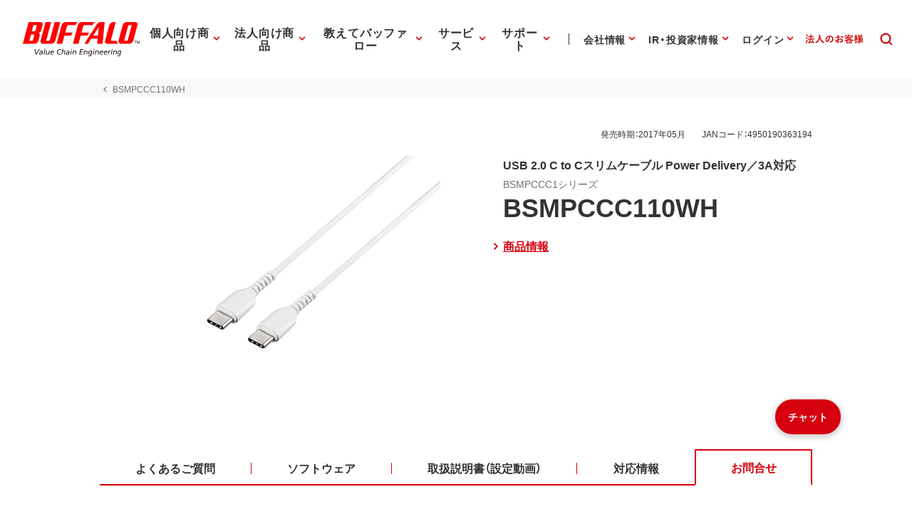

--- FILE ---
content_type: image/svg+xml
request_url: https://www.buffalo.jp/common/img/header/svg/icon_ir_library.svg
body_size: 440
content:
<?xml version="1.0" encoding="UTF-8"?>
<svg id="_レイヤー_2" data-name="レイヤー 2" xmlns="http://www.w3.org/2000/svg" viewBox="0 0 56 56">
  <defs>
    <style>
      .cls-1 {
        fill: none;
      }

      .cls-2 {
        fill: #333;
      }
    </style>
  </defs>
  <g id="main_アウトライン">
    <g>
      <rect class="cls-1" width="56" height="56"/>
      <g>
        <path class="cls-2" d="M43.059,25.236c.553,0,1-.447,1-1v-5.647c0-.553-.447-1-1-1h-2.765v-4.647c0-.553-.447-1-1-1H12.941c-.553,0-1,.447-1,1v5.647c0,.553.447,1,1,1h2.765v3.647h-2.765c-.553,0-1,.447-1,1v5.646c0,.553.447,1,1,1h2.765v1.765h-2.765c-.553,0-1,.447-1,1v9.412c0,.553.447,1,1,1h28.235c.553,0,1-.447,1-1v-8.412h.882c.553,0,1-.447,1-1v-3.765c0-.553-.447-1-1-1h-2.765v-3.646h2.765ZM42.059,23.236h-16.823v-3.647h16.823v3.647ZM23.235,19.588v3.647h-1.765v-3.647h1.765ZM13.941,13.941h24.353v3.647H13.941v-3.647ZM17.706,19.588h1.765v3.647h-1.765v-3.647ZM40.177,42.059H13.941v-7.412h26.235v7.412ZM42.059,32.647h-24.353v-1.765h24.353v1.765ZM38.294,28.882H13.941v-3.646h24.353v3.646Z"/>
        <path class="cls-2" d="M14.765,38.353c0,.553.447,1,1,1h22.588c.553,0,1-.447,1-1s-.447-1-1-1H15.765c-.553,0-1,.447-1,1Z"/>
      </g>
    </g>
  </g>
</svg>

--- FILE ---
content_type: image/svg+xml
request_url: https://www.buffalo.jp/common/img/header/svg/icon_oshiete_use.svg
body_size: 778
content:
<?xml version="1.0" encoding="UTF-8"?>
<svg id="_レイヤー_2" data-name="レイヤー 2" xmlns="http://www.w3.org/2000/svg" viewBox="0 0 56 56">
  <defs>
    <style>
      .cls-1 {
        fill: none;
      }

      .cls-2 {
        fill: #333;
      }
    </style>
  </defs>
  <g id="main_アウトライン">
    <g>
      <rect class="cls-1" width="56" height="56"/>
      <g>
        <path class="cls-2" d="M28.028,16.045c.553,0,1-.448,1-1v-3.765c0-.552-.447-1-1-1s-1,.448-1,1v3.765c0,.552.447,1,1,1Z"/>
        <path class="cls-2" d="M15.725,26.38h-3.765c-.553,0-1,.448-1,1s.447,1,1,1h3.765c.553,0,1-.448,1-1s-.447-1-1-1Z"/>
        <path class="cls-2" d="M44.04,26.38h-3.765c-.553,0-1,.448-1,1s.447,1,1,1h3.765c.553,0,1-.448,1-1s-.447-1-1-1Z"/>
        <path class="cls-2" d="M36.692,19.738c.256,0,.512-.098.707-.293l2.662-2.662c.391-.391.391-1.023,0-1.414s-1.023-.391-1.414,0l-2.662,2.662c-.391.391-.391,1.023,0,1.414.195.195.451.293.707.293Z"/>
        <path class="cls-2" d="M18.575,19.3c.195.195.451.293.707.293s.512-.098.707-.293c.391-.391.391-1.023,0-1.414l-2.662-2.662c-.391-.391-1.023-.391-1.414,0s-.391,1.023,0,1.414l2.662,2.662Z"/>
        <path class="cls-2" d="M28.012,17.93h-.094c-5.198,0-9.412,4.214-9.412,9.412l.004.828c.308,3.67,3.72,6.597,4.529,9.867.247.998.234,1.974.245,2.894v.342c0,2.611,2.087,4.727,4.661,4.727h.039c2.574,0,4.661-2.117,4.661-4.727v-.342c.011-.919-.001-1.896.245-2.894.809-3.271,4.221-6.198,4.529-9.867l.004-.828c0-5.198-4.214-9.412-9.412-9.412ZM25.178,38.69h5.574c-.074.625-.094,1.215-.101,1.765h-5.373c-.006-.55-.026-1.14-.101-1.765ZM27.946,44c-1.052,0-1.956-.635-2.387-1.546h4.813c-.434.911-1.345,1.546-2.425,1.546ZM35.421,28.074c-.154,1.542-1.111,3.066-2.123,4.678-.782,1.246-1.567,2.534-2.065,3.937h-6.535c-.498-1.404-1.283-2.692-2.065-3.937-1.012-1.612-1.969-3.136-2.123-4.679l-.003-.732c0-4.087,3.325-7.412,7.412-7.412h.094c4.087,0,7.412,3.325,7.412,7.402l-.003.742Z"/>
      </g>
    </g>
  </g>
</svg>

--- FILE ---
content_type: image/svg+xml
request_url: https://www.buffalo.jp/common/img/header/svg/icon_oshiete_trouble.svg
body_size: 521
content:
<?xml version="1.0" encoding="UTF-8"?>
<svg id="_レイヤー_2" data-name="レイヤー 2" xmlns="http://www.w3.org/2000/svg" viewBox="0 0 56 56">
  <defs>
    <style>
      .cls-1 {
        fill: none;
      }

      .cls-2 {
        fill: #333;
      }
    </style>
  </defs>
  <g id="main_アウトライン">
    <g>
      <rect class="cls-1" width="56" height="56"/>
      <g>
        <path class="cls-2" d="M28,43.774c-8.822,0-16-7.178-16-16s7.178-16,16-16,16,7.178,16,16-7.178,16-16,16ZM28,13.774c-7.72,0-14,6.28-14,14s6.28,14,14,14,14-6.28,14-14-6.28-14-14-14Z"/>
        <path class="cls-2" d="M23.652,19.969c1.648-1.106,2.755-1.355,4.088-1.355,3.41,0,5.668,2.19,5.668,4.991,0,2.213-1.196,3.207-2.777,4.539-1.468,1.22-1.536,1.671-1.717,2.891-.067.452-.157,1.084-1.265,1.084-1.174,0-1.31-.677-1.31-1.219,0-2.236,1.355-3.342,2.123-3.998,1.919-1.603,2.394-1.987,2.394-3.229,0-1.716-1.49-2.733-3.252-2.733-1.604,0-2.643.836-2.98,1.175-.61.609-.723.723-1.13.723-.609,0-1.151-.475-1.151-1.265,0-.723,1.084-1.445,1.31-1.604ZM29.298,35.551c0,.949-.768,1.694-1.693,1.694-.903,0-1.671-.745-1.671-1.694,0-.926.745-1.671,1.671-1.671s1.693.723,1.693,1.671Z"/>
      </g>
    </g>
  </g>
</svg>

--- FILE ---
content_type: application/x-javascript; charset=utf-8
request_url: https://cookie.sync.usonar.jp/v1/cs?url=https%3A%2F%2Fwww.buffalo.jp%2Fproduct%2Fdetail%2Fcontact%2Fbsmpccc110wh.html&ref=&cb_name=usonarCallback&uuid=b29306d9-d2a4-4dab-b12e-e39b303a7115&client_id=Pj5cVqx9989f4vRx&v=1.0.0&cookies=%7B%22_gcl_au%22%3A%221.1.425343358.1764139257%22%2C%22_ga%22%3A%22GA1.2.190659739.1764139259%22%2C%22_fbp%22%3A%22fb.1.1764139261724.496886321812145067%22%7D&cb=1764139263503
body_size: 120
content:
usonarCallback({"uuid":"b29306d9-d2a4-4dab-b12e-e39b303a7115"})
